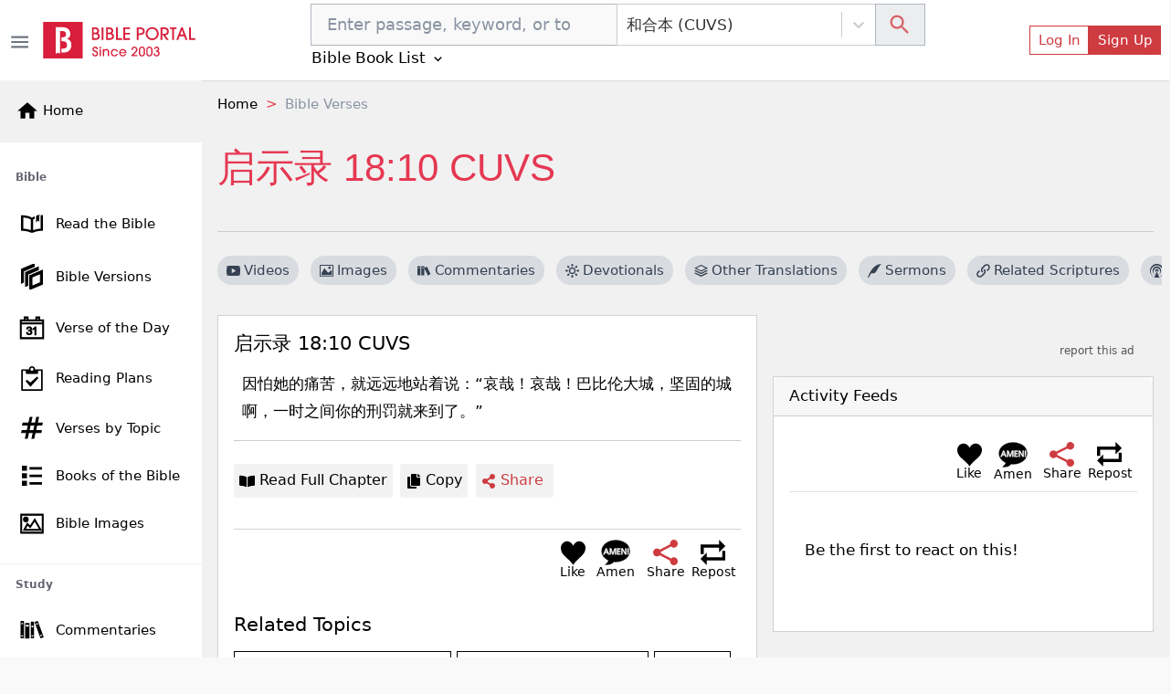

--- FILE ---
content_type: text/html; charset=utf-8
request_url: https://www.google.com/recaptcha/api2/aframe
body_size: 267
content:
<!DOCTYPE HTML><html><head><meta http-equiv="content-type" content="text/html; charset=UTF-8"></head><body><script nonce="ropz5ke1RUHpqgRiOLtfjA">/** Anti-fraud and anti-abuse applications only. See google.com/recaptcha */ try{var clients={'sodar':'https://pagead2.googlesyndication.com/pagead/sodar?'};window.addEventListener("message",function(a){try{if(a.source===window.parent){var b=JSON.parse(a.data);var c=clients[b['id']];if(c){var d=document.createElement('img');d.src=c+b['params']+'&rc='+(localStorage.getItem("rc::a")?sessionStorage.getItem("rc::b"):"");window.document.body.appendChild(d);sessionStorage.setItem("rc::e",parseInt(sessionStorage.getItem("rc::e")||0)+1);localStorage.setItem("rc::h",'1769044030826');}}}catch(b){}});window.parent.postMessage("_grecaptcha_ready", "*");}catch(b){}</script></body></html>

--- FILE ---
content_type: application/javascript; charset=UTF-8
request_url: https://bibleportal.com/_next/static/chunks/7609.e2109b23df8db5acc888.js
body_size: 684
content:
"use strict";(self.webpackChunk_N_E=self.webpackChunk_N_E||[]).push([[7609,6383],{26383:function(e,n,s){s.r(n);var t=s(67294),r=s(68030),l=s(19109),o=s(55394),i=s(73258),a=s(11163),c=s(31198),u=s(56841),d=s(97650),m=s(74991),f=s(85893);n.default=function(e){var n=e.reference,s=e.showTitle,h=(0,l.$G)().t,p=(0,a.useRouter)(),x=(o.QA[p.locale]?o.QA[p.locale]:p.locale,(0,d.YD)({threshold:0})),b=x.ref,v=x.inView,w=(x.entry,(0,t.useState)(null)),j=w[0],N=w[1];return(0,t.useEffect)((function(){v&&(0,r.MNj)(n).then((function(e){N(e.data)}))}),[n,v]),(0,f.jsxs)("div",{className:s?"mt-4":"",ref:b,children:[s&&(0,f.jsxs)("h5",{children:[" ",h("More on the web")]}),j&&(0,f.jsxs)(c.Z,{id:"topic-tab-cmap",className:"verse-tabs nav nav-underline",defaultActiveKey:0,mountOnEnter:!0,children:[j.blogs&&(0,f.jsx)(u.Z,{eventKey:0,title:h("Blog"),children:(0,f.jsx)("div",{className:"mb-3",children:j.blogs.slice(0,10).map((function(e,n){return(0,f.jsx)(m.O0,{post:e},n)}))})}),j.videos&&j.videos.length>0&&(0,f.jsx)(u.Z,{eventKey:1,title:h("Videos"),children:(0,f.jsx)("div",{className:"mb-3",children:(0,f.jsx)(i.rb,{className:"mt-3 article-grid video-grid",children:j.videos.map((function(e,n){return(0,f.jsx)(m.xE,{post:e},n)}))})})}),j.news&&j.news.length>0&&(0,f.jsx)(u.Z,{eventKey:2,title:h("News"),children:(0,f.jsx)("div",{className:"mb-3",children:j.news.slice(0,10).map((function(e,n){return(0,f.jsx)(m.ix,{post:e},n)}))})})]}),(0,f.jsx)("p",{children:(0,f.jsxs)("em",{children:["powered by ",(0,f.jsx)("a",{href:"https://search.crossmap.com/",target:"_blank",children:"crossmap search"})]})})]})}},74991:function(e,n,s){s.d(n,{O0:function(){return r},xE:function(){return l},ix:function(){return o}});var t=s(5152),r=((0,t.default)((function(){return Promise.all([s.e(617),s.e(2689),s.e(1081),s.e(8511),s.e(8030),s.e(6383)]).then(s.bind(s,26383))}),{loadableGenerated:{webpack:function(){return[26383]},modules:["../src/components/Crossmap/index.tsx -> ./CrossmapSearch"]}}),(0,t.default)((function(){return Promise.all([s.e(7006),s.e(1614)]).then(s.bind(s,51614))}),{loadableGenerated:{webpack:function(){return[51614]},modules:["../src/components/Crossmap/index.tsx -> ./ResultRow"]}})),l=(0,t.default)((function(){return Promise.all([s.e(3191),s.e(1183)]).then(s.bind(s,31183))}),{loadableGenerated:{webpack:function(){return[31183]},modules:["../src/components/Crossmap/index.tsx -> ./VideoResultRow"]}}),o=(0,t.default)((function(){return Promise.all([s.e(7006),s.e(2927)]).then(s.bind(s,92927))}),{loadableGenerated:{webpack:function(){return[92927]},modules:["../src/components/Crossmap/index.tsx -> ./NewsResultRow"]}})}}]);

--- FILE ---
content_type: application/javascript; charset=UTF-8
request_url: https://bibleportal.com/_next/static/chunks/1365.ad0ac899f1b459cccaf1.js
body_size: 976
content:
"use strict";(self.webpackChunk_N_E=self.webpackChunk_N_E||[]).push([[1365],{61365:function(e,n,s){s.r(n);var t=s(67294),r=s(73258),a=s(41664),c=s(77245),i=s(89583),o=s(81243),l=s(86653),u=s(55394),d=s(19109),h=s(85893),m=function(e){var n=e.keyword,s=e.verses,m=e.showSubscribeBtn,p=e.version,f=[],b=(0,d.$G)().t,x=s.data?s.data.results:s;x.map((function(e){e.passages.map((function(e){f.includes(e.id)||f.push(e.id)}))}));var j=x.map((function(e){return e.reference})).join(", "),v=x.map((function(e){return e.plainContent})),w=(0,t.useState)(!1),k=w[0],N=w[1],g=(0,t.useState)(""),C=g[0],S=g[1],y=function(e){navigator.clipboard.writeText(j+" "+p+"\n"+v.join("\n").trim()),S("copied"),setTimeout((function(){S("")}),500)};return(0,h.jsx)(h.Fragment,{children:x.map((function(e,s){return(0,h.jsxs)("div",{className:"",children:[(0,h.jsx)(r.tj,{className:"mb-3",children:(0,h.jsx)(a.default,{href:"/verse-topic?v=".concat(e.reference,"&version=").concat(e.version),children:(0,h.jsx)("a",{className:"verse-name nostyle",children:e.reference+" "+e.version})})}),(0,h.jsx)(c.uk,{passages:e,showHeadings:!1,showPoetry:!0,showReference:!1,showVerseNumbers:e.passages.filter((function(e){return 0==e.subhead})).length>1}),(0,h.jsxs)("div",{className:"my-3 pt-3 divider-top",children:[(0,h.jsx)(a.default,{href:"/passage?search=".concat(e.passages[0].book_name).concat(e.passages[0].chapter,"&version=").concat(e.version),children:(0,h.jsxs)("a",{className:"btn mt-2 btn--base me-2",children:[(0,h.jsx)(i.uYZ,{})," ",(0,h.jsx)("span",{children:b("Read Full Chapter")})]})}),m&&(0,h.jsxs)(r.u5,{color:"link",onClick:function(e){return N(!0)},className:"btn btn--base mt-2 me-2",children:[(0,h.jsx)(i.SRX,{})," ",(0,h.jsx)("span",{children:b("Subscribe")})]}),(0,h.jsxs)(r.u5,{color:"link",onClick:y,className:"position-relative btn btn--base mt-2 me-2 ".concat(C),children:[(0,h.jsx)(i.esY,{})," ",(0,h.jsx)("span",{children:b("Copy")})]}),(0,h.jsx)(l.w$,{mediaUrl:null,className:"btn btn--base color-primary  mt-2 me-2",shareIcon:(0,h.jsxs)(h.Fragment,{children:[(0,h.jsx)(i.PPi,{})," ",(0,h.jsx)("span",{children:b("Share")})]}),postTitle:j,postUrl:"/verse-topic?version=".concat(p,"&v=").concat((0,u.qp)(n,!0))})]}),k&&(0,h.jsxs)(r.Tk,{fullscreen:"sm",visible:k,onClose:function(){return N(!1)},children:[(0,h.jsx)(r.p0,{children:(0,h.jsxs)(r.fl,{children:[b("Subscribe to")," ",(0,h.jsx)("span",{children:b("Verse of the Day")})]})}),(0,h.jsx)(r.sD,{children:(0,h.jsx)(o.zk,{})})]})]},s)}))})};m.defaultProps={showSubscribeBtn:!1},n.default=m},81243:function(e,n,s){s.d(n,{fU:function(){return r},zk:function(){return c},d1:function(){return a}});var t=s(5152),r=(0,t.default)((function(){return Promise.all([s.e(8647),s.e(5445),s.e(9351),s.e(5675),s.e(4753)]).then(s.bind(s,84776))}),{loadableGenerated:{webpack:function(){return[84776]},modules:["../src/components/Newsletter/index.tsx -> ./NewsletterBox"]}}),a=(0,t.default)((function(){return Promise.all([s.e(8647),s.e(5445),s.e(2157)]).then(s.bind(s,61325))}),{loadableGenerated:{webpack:function(){return[61325]},modules:["../src/components/Newsletter/index.tsx -> ./NewsletterModal"]}}),c=(0,t.default)((function(){return Promise.all([s.e(9351),s.e(917),s.e(2668),s.e(8030),s.e(5588)]).then(s.bind(s,15588))}),{loadableGenerated:{webpack:function(){return[15588]},modules:["../src/components/Newsletter/index.tsx -> ./NewsletterForm"]}})}}]);